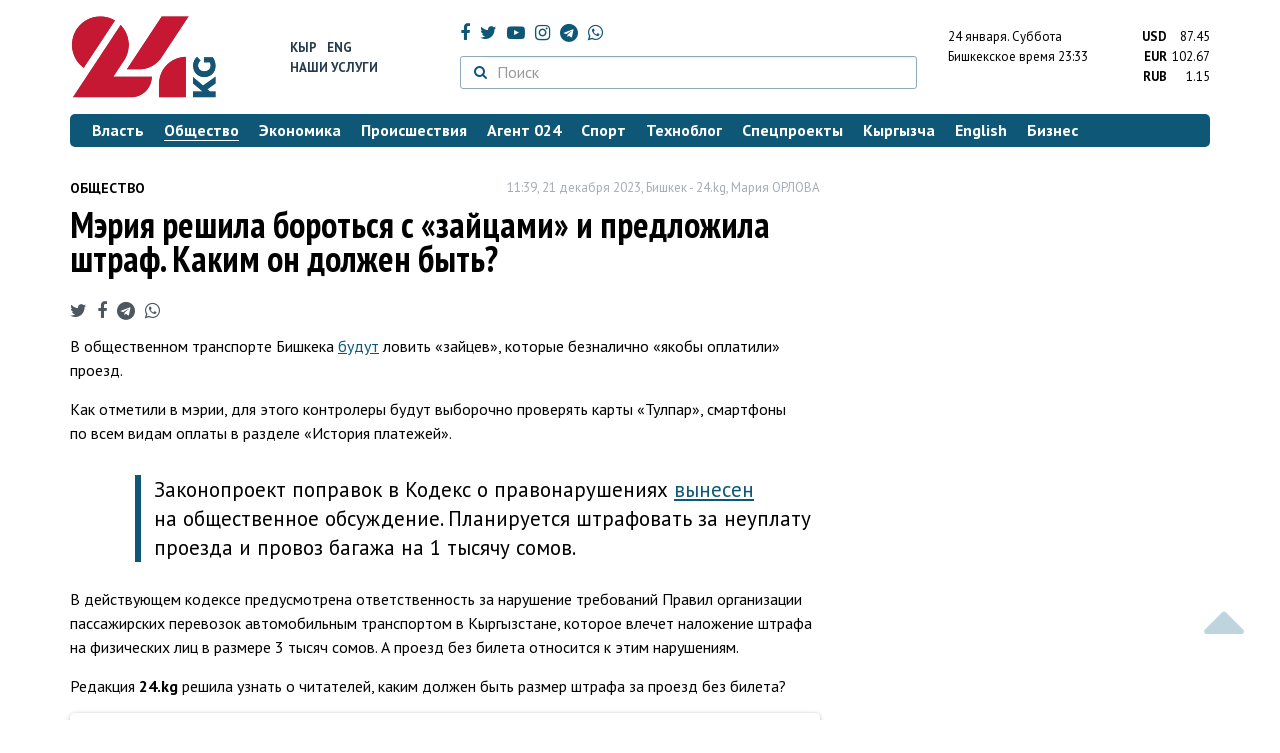

--- FILE ---
content_type: text/html; charset=UTF-8
request_url: https://24.kg/obschestvo/282497_meriya_reshila_borotsya_snbsplaquozaytsamiraquo_inbsppredlojila_shtraf_kakim_onnbspdoljen_byit/
body_size: 14931
content:
<!DOCTYPE html> <html lang="ru-RU"> <head> <meta charset="UTF-8"> <meta name="csrf-param" content="_csrf">
<meta name="csrf-token" content="8ghwcU2Q-sG_j3ejKn-fpeWsnT8TYIC6OWYIUfBeU5OCcBoZBvSU8eC2P-BIS_7mrpmwc2UxsfVzLG0BnRpq0Q=="> <script async src="https://www.googletagmanager.com/gtag/js?id=G-K616MXZCLM"></script> <script> window.dataLayer = window.dataLayer || []; function gtag(){dataLayer.push(arguments);} gtag('js', new Date()); gtag('config', 'G-K616MXZCLM'); </script> <title>Мэрия решила бороться с «зайцами» и предложила штраф. Каким он должен быть? - | 24.KG</title> <meta http-equiv="X-UA-Compatible" content="IE=edge"> <meta name="viewport" content="width=device-width, initial-scale=1.0, minimum-scale=1.0, user-scalable=no"/> <meta name="format-detection" content="telephone=no"> <meta name="description" content="В общественном транспорте Бишкека будут ловить «зайцев», которые безналично «якобы оплатили» проезд.">
<meta name="title" content="Мэрия решила бороться с «зайцами» и предложила штраф. Каким он должен быть?
">
<meta name="author" content="Мария ОРЛОВА">
<meta property="og:description" content="В общественном транспорте Бишкека будут ловить «зайцев», которые безналично «якобы оплатили» проезд.">
<meta property="og:title" content="Мэрия решила бороться с «зайцами» и предложила штраф. Каким он должен быть? - | 24.KG">
<meta property="og:image" content="https://24.kg/files/media/316/316620.jpg">
<meta name="image_src" content="https://24.kg/files/media/316/316620.jpg">
<meta name="twitter:image:src" content="https://24.kg/files/media/316/316620.jpg">
<meta property="og:url" content="https://24.kg/obschestvo/282497_meriya_reshila_borotsya_szaytsami_ipredlojila_shtraf_kakim_ondoljen_byit/">
<meta property="og:type" content="article">
<meta property="og:site_name" content="24.kg">
<meta property="article:publisher" content="https://www.facebook.com/www.24.kg">
<meta property="article:published_time" content="2023-12-21T11:39:00+06:00">
<meta property="article:modified_time" content="2023-12-27T08:59:52+06:00">
<meta property="article:section" content="Общество">
<meta name="twitter:description" content="В общественном транспорте Бишкека будут ловить «зайцев», которые безналично «якобы оплатили» проезд.">
<meta name="twitter:card" content="summary_large_image">
<meta name="twitter:site" content="@_24_kg">
<meta name="twitter:site:id" content="249014600">
<meta name="twitter:title" content="Мэрия решила бороться с «зайцами» и предложила штраф. Каким он должен быть?
">
<meta name="googlebot" content="index">
<meta id="mref" name="referrer" content="origin">
<meta name="keywords" content="новости, новости Кыргызстана, новости Киргизии, Кыргызстан, Бишкек, новости Бишкека, Киргизия, важное, новости сегодня">
<meta name="yandex-verification" content="7ce61452432d0247">
<meta name="yandex-verification" content="ac9b98a71e767119">
<meta name="google-site-verification" content="EZHHOrSGaC9q4eF38uFeqq1kTts6aYeNxX_NCqwI2xE">
<meta property="fb:app_id" content="942470665830749">
<meta property="og:locale" content="ru_ru">
<link href="https://24.kg/obschestvo/282497_meriya_reshila_borotsya_szaytsami_ipredlojila_shtraf_kakim_ondoljen_byit/amp/" rel="amphtml">
<link href="/assets/7a772a43/images/ico/apple-touch-icon.png" rel="apple-touch-icon" sizes="72x72">
<link type="image/png" href="/assets/7a772a43/images/ico/favicon-32x32.png" rel="icon" sizes="32x32">
<link type="image/png" href="/assets/7a772a43/images/ico/favicon-16x16.png" rel="icon" sizes="16x16">
<link href="/assets/7a772a43/images/ico/manifest.json" rel="manifest">
<link href="/assets/7a772a43/images/ico/safari-pinned-tab.svg" rel="mask-icon" color="#5bbad5">
<link href="/assets/7a772a43/images/ico/favicon.ico" rel="shortcut icon">
<link rel="msapplication-config" content="/assets/7a772a43/images/ico/browserconfig.xml">
<link rel="theme-color" content="#ffffff">
<link type="application/rss+xml" href="/oshskie_sobytija/rss/" title="Ошские события" rel="alternate">
<link type="application/rss+xml" href="/vybory/rss/" title="Выборы" rel="alternate">
<link type="application/rss+xml" href="/politika/rss/" title="Политика" rel="alternate">
<link type="application/rss+xml" href="/parlament/rss/" title="Парламент" rel="alternate">
<link type="application/rss+xml" href="/ekonomika/rss/" title="Экономика" rel="alternate">
<link type="application/rss+xml" href="/obschestvo/rss/" title="Общество" rel="alternate">
<link type="application/rss+xml" href="/ljudi_i_sudby/rss/" title="Люди и судьбы" rel="alternate">
<link type="application/rss+xml" href="/bishkek_24/rss/" title="Бишкек-24" rel="alternate">
<link type="application/rss+xml" href="/velikaja_pobeda/rss/" title="Великая Победа" rel="alternate">
<link type="application/rss+xml" href="/reportazhi/rss/" title="Репортажи" rel="alternate">
<link type="application/rss+xml" href="/kriminal/rss/" title="Криминал" rel="alternate">
<link type="application/rss+xml" href="/proisshestvija/rss/" title="Происшествия" rel="alternate">
<link type="application/rss+xml" href="/biznes_info/rss/" title="Бизнес" rel="alternate">
<link type="application/rss+xml" href="/sport/rss/" title="Спорт" rel="alternate">
<link type="application/rss+xml" href="/kadry/rss/" title="Кадры" rel="alternate">
<link type="application/rss+xml" href="/kultura/rss/" title="Культура" rel="alternate">
<link type="application/rss+xml" href="/pro_kino/rss/" title="Про кино" rel="alternate">
<link type="application/rss+xml" href="/tsentralnaja_azija/rss/" title="Центральная Азия" rel="alternate">
<link type="application/rss+xml" href="/sng/rss/" title="СНГ" rel="alternate">
<link type="application/rss+xml" href="/zdorove/rss/" title="Здоровье" rel="alternate">
<link type="application/rss+xml" href="/v_mire/rss/" title="В мире" rel="alternate">
<link type="application/rss+xml" href="/tehnoblog/rss/" title="Техноблог" rel="alternate">
<link type="application/rss+xml" href="/finansy/rss/" title="Финансы" rel="alternate">
<link type="application/rss+xml" href="/eaes/rss/" title="ЕАЭС" rel="alternate">
<link type="application/rss+xml" href="/vlast/rss/" title="Власть" rel="alternate">
<link type="application/rss+xml" href="/agent_024/rss/" title="Агент 024" rel="alternate">
<link type="application/rss+xml" href="/spetsproekty/rss/" title="Спецпроекты" rel="alternate">
<link href="https://fonts.googleapis.com/css?family=PT+Sans+Narrow:400,700|PT+Sans:400,400i,700,700i|PT+Serif:400,400i,700,700i&amp;amp;subset=cyrillic" rel="stylesheet">
<link href="/assets/368fcb76aa6d9a493e9d85942ee97cf2.css?v=1663139712" rel="stylesheet"> <script>window.yaContextCb = window.yaContextCb || []</script> <script src="https://yandex.ru/ads/system/context.js" async></script> </head> <body > <div class="topBanner hidden-print"> <div class="container"> <div id="11_w8" data-ox-phs='{"36":{"min":1200},"51":{"min":992,"max":1199},"52":{"min":768,"max":991},"53":{"max":767}}'></div> </div> </div> <div class="bottomBanner hidden-print"> <div class="container"> <a href="#" class="close-banner"><i class="fa fa-times-circle-o"></i></a> <div id="11_w9" data-ox-phs='{"133":{"min":1200},"134":{"min":992,"max":1199},"135":{"min":768,"max":991},"136":{"max":767}}'></div> </div> </div> <div class="side-banners hidden-print"> <div class="side-banners-item side-banners-left"> <div id="11_w10" data-ox-phs='{"129":{"min":1200},"130":{"min":992,"max":1199},"131":{"min":768,"max":991}}'></div> </div> <div class="side-banners-item side-banners-right"> <div id="11_w11" data-ox-phs='{"132":{"min":1200},"130":{"min":992,"max":1199},"131":{"min":768,"max":991}}'></div> </div> </div> <div class="container"> <header class="row hidden-print"> <div class="col-lg-2 col-md-2 col-sm-2 col-xs-5 logo"> <a href="/"> <img class="visible-lg visible-xs" src="/assets/7a772a43/images/logo.png" alt="www.24.kg - КЫРГЫЗСТАН"><img class="visible-md" src="/assets/7a772a43/images/logo-md.png" alt="www.24.kg - КЫРГЫЗСТАН"><img class="visible-sm" src="/assets/7a772a43/images/logo-sm.png" alt="www.24.kg - КЫРГЫЗСТАН"> </a> </div> <div class="col-lg-2 col-md-2 col-sm-2 lang hidden-xs"> <div> <a href="/kyrgyzcha/">Кыр</a> <a href="/english/">Eng</a> </div> <div><a href="/about/services.html">Наши услуги</a></div> </div> <div class="col-lg-5 col-md-4 col-sm-4 hidden-xs socCont"> <div class="social"> <a target="_blank" href="https://www.facebook.com/www.24.kg/" rel="nofollow"><i class="fa fa-facebook" aria-hidden="true"></i></a> <a target="_blank" href="https://twitter.com/_24_kg" rel="nofollow"><i class="fa fa-twitter" aria-hidden="true"></i></a> <a target="_blank" href="https://www.youtube.com/channel/UCkKzgNm1_pyPPHKigI75MoQ" rel="nofollow"><i class="fa fa-youtube-play" aria-hidden="true"></i></a> <a target="_blank" href="https://www.instagram.com/24_kg/"><i class="fa fa-instagram" aria-hidden="true"></i></a> <a target="_blank" href="https://t.me/news24kg/"><i class="fa fa-telegram" aria-hidden="true"></i></a> <a target="_blank" href="https://wa.me/996555312024"><i class="fa fa-whatsapp" aria-hidden="true"></i></a> </div> <div class="search"> <form id="w12" action="/poisk_po_sajtu/" method="get"> <div class="input-group"> <span class="input-group-btn"> <button class="btn btn-default" type="submit"> <i class="fa fa-search" aria-hidden="true"></i> </button> </span>
<input type="text" id="searchform-text" class="form-control" name="SearchForm[text]" placeholder="Поиск"> </div> </form></div> </div> <div class="col-lg-3 col-md-4 col-sm-4 col-xs-7"> <div class="lang hidden-lg hidden-md hidden-sm"> <div> <a href="/kyrgyzcha/">Кыр</a> <a href="/english/">Eng</a> </div> <div><a href="/about/services.html">Наши услуги</a></div> </div> <div class="row"> <div class="col-xs-7 col-sm-7 col-md-8 pdr-0"> <div class="weather"> <span class="hidden-xs"> 24 января. <span style="text-transform: capitalize;"> суббота </span> </span> <span class="hidden-sm hidden-md hidden-lg"> 24 янв. <span style="text-transform: capitalize;"> сб. </span> </span><br/> <span class="hidden-sm hidden-xs">Бишкекское время</span> <span class="hidden-md hidden-lg">Время</span> 23:33
<!-- --> </div> </div> <div class="col-xs-5 col-sm-5 col-md-4 pdl-0 text-right"> <div class="currency " id="currencies"> <div data="87.45"> <b>USD</b><span> 87.45 </span> </div> <div data="102.67"> <b>EUR</b><span> 102.67 </span> </div> <div data="1.15"> <b>RUB</b><span> 1.15 </span> </div> </div>
<div id="currencies_popover" style="display: none"> <table class="table-striped table-hover"> <tr> <td> <b>USD</b> </td> <td> <div> <span>87.45</span> </div> </td> </tr> <tr> <td> <b>EUR</b> </td> <td> <div> <span>102.67</span> </div> </td> </tr> <tr> <td> <b>RUB</b> </td> <td> <div> <span>1.15</span> </div> </td> </tr> <tr> <td> <b>KZT</b> </td> <td> <div> <span>0.17</span> </div> </td> </tr> <tr> <td> <b>UZS</b> </td> <td> <div> <span>0.01</span> </div> </td> </tr> </table>
</div> </div> </div> </div> </header> <nav class="navbar hidden-print" id="menu"> <div class="navbar-header"> <button type="button" class="navbar-toggle menuMenuButton"> <i class="fa fa-align-justify" aria-hidden="true"></i> Рубрикатор </button>
<button class="navbar-toggle pull-right searchButton"><i class="fa fa-search" aria-hidden="true"></i></button>
<div id="searchForm"> <div class="title"><i class="fa fa-search" aria-hidden="true"></i> Поиск по сайту <span class="close closeSearchForm"><i class="fa fa-times" aria-hidden="true"></i></span> </div> <form id="w13" action="/poisk_po_sajtu/" method="get">
<input type="text" id="searchform-text" class="form-control" name="SearchForm[text]" placeholder="Поиск"> <button type="submit" class="btn btn-default">Найти</button> </form></div> </div> <div id="mainMenu"> <div class="title hidden-sm hidden-md hidden-lg"><i class="fa fa-bars" aria-hidden="true"></i> Рубрикатор <span class="close closeMainMenu"><i class="fa fa-times" aria-hidden="true"></i></span> </div> <ul class="nav navbar-nav"><li><a href="/vlast/"><span>Власть</span></a></li>
<li class="active"><a href="/obschestvo/"><span>Общество</span></a></li>
<li><a href="/ekonomika/"><span>Экономика</span></a></li>
<li><a href="/proisshestvija/"><span>Происшествия</span></a></li>
<li><a href="/agent_024/"><span>Агент 024</span></a></li>
<li><a href="/sport/"><span>Спорт</span></a></li>
<li><a href="/tehnoblog/"><span>Техноблог</span></a></li>
<li><a href="/spetsproekty/"><span>Спецпроекты</span></a></li>
<li><a href="/kyrgyzcha/"><span>Кыргызча</span></a></li>
<li><a href="/english/"><span>English</span></a></li>
<li><a href="/biznes_info/"><span>Бизнес</span></a></li></ul> </div><!-- /.navbar-collapse --> </nav> <div class="row"> <div class="col-xs-12"> <div id="11_w14" class="mgb20 hidden-print" data-ox-phs='{"37":{"min":1200},"54":{"min":992,"max":1199},"55":{"min":768,"max":991},"56":{"max":767}}'></div> <div id="11_w15" class="mgb20 hidden-print" data-ox-phs='{"112":{"min":1200},"113":{"min":992,"max":1199},"114":{"min":768,"max":991},"115":{"max":767}}'></div> </div> </div> <div class="row" id="content-wrapper"> <div class="col-sm-8 col-xs-12"> <script type="application/ld+json"> {"@context":"https:\/\/schema.org","@type":"BreadcrumbList","itemListElement":[{"@type":"ListItem","position":1,"name":"\u041e\u0431\u0449\u0435\u0441\u0442\u0432\u043e","item":"https:\/\/24.kg\/obschestvo\/"},{"@type":"ListItem","position":2,"name":"\u041c\u044d\u0440\u0438\u044f \u0440\u0435\u0448\u0438\u043b\u0430 \u0431\u043e\u0440\u043e\u0442\u044c\u0441\u044f \u0441&nbsp;&laquo;\u0437\u0430\u0439\u0446\u0430\u043c\u0438&raquo; \u0438&nbsp;\u043f\u0440\u0435\u0434\u043b\u043e\u0436\u0438\u043b\u0430 \u0448\u0442\u0440\u0430\u0444. \u041a\u0430\u043a\u0438\u043c \u043e\u043d&nbsp;\u0434\u043e\u043b\u0436\u0435\u043d \u0431\u044b\u0442\u044c?\n","item":"https:\/\/24.kg\/obschestvo\/282497_meriya_reshila_borotsya_szaytsami_ipredlojila_shtraf_kakim_ondoljen_byit\/"}]} </script> <div itemscope itemtype="http://schema.org/NewsArticle" itemid="https://24.kg/obschestvo/282497_meriya_reshila_borotsya_szaytsami_ipredlojila_shtraf_kakim_ondoljen_byit/"> <meta itemprop="dateModified" content="2023-12-27\"/> <meta itemprop="headline" content="Мэрия решила бороться с&nbsp;&laquo;зайцами&raquo; и&nbsp;предложила штраф. Каким он&nbsp;должен быть?
"/> <div class="row"> <div itemprop="articleSection" class="col-xs-4 newsCat"> <a href="/obschestvo/"> Общество </a> </div> <div class="col-xs-8 text-right newsDate hidden-xs"><span itemprop='datePublished' content='2023-12-21\'>11:39, 21 декабря 2023</span>, Бишкек - <span itemprop='publisher' itemscope itemtype='http://schema.org/Organization'><span itemprop='name'>24.kg</span><meta itemprop='address' content='720001, Республика Кыргызстан, г. Бишкек, ул.Манасчы Сагымбая, 77'><meta itemprop='telephone' content='+996 (312) 66-01-88'><span itemprop='logo' itemscope itemtype='http://schema.org/ImageObject'><link itemprop='contentUrl' href='https://24.kg/assets/7a772a43/images/logo.png'><link itemprop='url' href='https://24.kg/assets/7a772a43/images/logo.png'></span></span>, <span itemprop='author' itemscope itemtype='http://schema.org/Person'><span itemprop='name' class='text-nowrap'>Мария ОРЛОВА</span></span></div> </div> <h1 itemprop="name" class="newsTitle">Мэрия решила бороться с&nbsp;&laquo;зайцами&raquo; и&nbsp;предложила штраф. Каким он&nbsp;должен быть?
</h1> <div class="row"> <div class="col-xs-12 newsDate hidden-sm hidden-md hidden-lg"><span itemprop='datePublished' content='2023-12-21\'>11:39, 21 декабря 2023</span>, Бишкек - <span itemprop='publisher' itemscope itemtype='http://schema.org/Organization'><span itemprop='name'>24.kg</span><meta itemprop='address' content='720001, Республика Кыргызстан, г. Бишкек, ул.Манасчы Сагымбая, 77'><meta itemprop='telephone' content='+996 (312) 66-01-88'><span itemprop='logo' itemscope itemtype='http://schema.org/ImageObject'><link itemprop='contentUrl' href='https://24.kg/assets/7a772a43/images/logo.png'><link itemprop='url' href='https://24.kg/assets/7a772a43/images/logo.png'></span></span>, <span itemprop='author' itemscope itemtype='http://schema.org/Person'><span itemprop='name' class='text-nowrap'>Мария ОРЛОВА</span></span></div> </div> <span itemprop='image' itemscope itemtype='http://schema.org/ImageObject'>
<meta itemprop='width' content='750'/>
<meta itemprop='height' content='565'/>
<link itemprop='contentUrl' href='https://24.kg/files/media/151/151816.png'/>
<link itemprop='url' href='https://24.kg/files/media/151/151816.png'/>
</span>
<noindex> <div class="row hidden-print"> <div class="col-xs-12 social social-links"> <a rel="nofollow" target="_blank" href="https://twitter.com/intent/tweet?text=Мэрия решила бороться с «зайцами» и предложила штраф. Каким он должен быть?
&url=https://24.kg/obschestvo/282497/"><i class="fa fa-twitter" aria-hidden="true"></i></a> <a rel="nofollow" target="_blank" href="https://www.facebook.com/dialog/feed?app_id=942470665830749&redirect_uri=https://24.kg/obschestvo/282497/&link=https://24.kg/obschestvo/282497/"><i class="fa fa-facebook" aria-hidden="true"></i></a> <a rel="nofollow" target="_blank" href="https://telegram.me/share/url?url=https://24.kg/obschestvo/282497/&text=Мэрия решила бороться с «зайцами» и предложила штраф. Каким он должен быть?
"><i class="fa fa-telegram" aria-hidden="true"></i></a> <a rel="nofollow" target="_blank" href="https://wa.me/?text=https://24.kg/obschestvo/282497/"><i class="fa fa-whatsapp" aria-hidden="true"></i></a> </div> </div>
</noindex> <div class="cont" itemprop="articleBody"> <p>В&nbsp;общественном транспорте Бишкека <a href="https://24.kg/obschestvo/282411_vtransporte_otlovyat_zaytsev_iglavnaya_elka_stranyi_chto_proishodit_vbishkeke/" target="_blank">будут</a> ловить &laquo;зайцев&raquo;, которые безналично &laquo;якобы оплатили&raquo; проезд.</p>
<p>Как отметили в&nbsp;мэрии, для этого контролеры будут выборочно проверять карты &laquo;Тулпар&raquo;, смартфоны по&nbsp;всем видам оплаты в&nbsp;разделе &laquo;История платежей&raquo;.</p>
<div class="lead sdv">
<p class="selcontent">Законопроект поправок в&nbsp;Кодекс о&nbsp;правонарушениях <a href="https://24.kg/obschestvo/281935_meriya_bishkeka_hochet_shtrafovat_zaproezd_bez_bileta_vobschestvennom_transporte/" target="_blank">вынесен</a> на&nbsp;общественное обсуждение. Планируется штрафовать за&nbsp;неуплату проезда и&nbsp;провоз багажа на&nbsp;1&nbsp;тысячу сомов.</p>
</div>
<p>В&nbsp;действующем кодексе предусмотрена ответственность за&nbsp;нарушение требований Правил организации пассажирских перевозок автомобильным транспортом в&nbsp;Кыргызстане, которое влечет наложение штрафа на&nbsp;физических лиц в&nbsp;размере 3&nbsp;тысяч сомов. А&nbsp;проезд без билета относится к&nbsp;этим нарушениям.</p>
<p>Редакция&nbsp;<strong>24.</strong><strong>kg</strong> решила узнать о&nbsp;читателей, каким должен быть размер штрафа за&nbsp;проезд без билета?</p>
<p>
<div class="vote"> <div class="title"> <a href="/polls/264_kakim_doljen_byit_razmer_shtrafa_za_bezbiletnyiy_proezd/">Каким должен быть размер штрафа за безбилетный проезд?</a> </div> <div class="result"> <div class="text"> Две-три стоимости проезда — <b>11%</b> &mdash; 110 голосов </div> <div class="bar"> <div style="width: 11%"></div> </div> </div> <div class="result"> <div class="text"> Не более 100 сомов — <b>39%</b> &mdash; 390 голосов </div> <div class="bar"> <div style="width: 39%"></div> </div> </div> <div class="result"> <div class="text"> Тысяча сомов – правильное предложение — <b>25%</b> &mdash; 258 голосов </div> <div class="bar"> <div style="width: 25%"></div> </div> </div> <div class="result"> <div class="text"> Три тысячи сомов. «Халявщиков» надо наказывать жестко — <b>6%</b> &mdash; 68 голосов </div> <div class="bar"> <div style="width: 6%"></div> </div> </div> <div class="result"> <div class="text"> Вообще не надо штрафовать — <b>17%</b> &mdash; 171 голос </div> <div class="bar"> <div style="width: 17%"></div> </div> </div> </div>
</p> </div>
<noindex> <div class="row hidden-print"> <div class="col-xs-12 social social-links"> <a rel="nofollow" target="_blank" href="https://twitter.com/intent/tweet?text=Мэрия решила бороться с «зайцами» и предложила штраф. Каким он должен быть?
&url=https://24.kg/obschestvo/282497/"><i class="fa fa-twitter" aria-hidden="true"></i></a> <a rel="nofollow" target="_blank" href="https://www.facebook.com/dialog/feed?app_id=942470665830749&redirect_uri=https://24.kg/obschestvo/282497/&link=https://24.kg/obschestvo/282497/"><i class="fa fa-facebook" aria-hidden="true"></i></a> <a rel="nofollow" target="_blank" href="https://telegram.me/share/url?url=https://24.kg/obschestvo/282497/&text=Мэрия решила бороться с «зайцами» и предложила штраф. Каким он должен быть?
"><i class="fa fa-telegram" aria-hidden="true"></i></a> <a rel="nofollow" target="_blank" href="https://wa.me/?text=https://24.kg/obschestvo/282497/"><i class="fa fa-whatsapp" aria-hidden="true"></i></a> </div> </div>
</noindex> <div class="row mgb30 hidden-print"> <div class="col-xs-12 col-sm-8 newsLink">Ссылка: <span id="article-link">https://24.kg/obschestvo/282497/</span> <a href="javascript:;" class="clipboard" data-clipboard-target="#article-link" data-title="Ссылка скопирована" style="font-size: 13px" ><i class="fa fa-clipboard"></i></a> <br/> просмотров: 9094 </div> <div class="col-xs-12 col-sm-4 text-right newsPrintLink"> <a href="javascript:window.print();"><i class="fa fa-print" aria-hidden="true"></i> Версия для печати </a> </div> </div>
</div>
<div class="row"> <div class="col-lg-12"> <div id="11_w0" class="mgb40 hidden-print" data-ox-phs='{"50":{"min":1200},"93":{"min":992,"max":1199},"94":{"min":768,"max":991},"95":{"max":767}}'></div> </div>
</div>
<div class="row"> <div class="col-lg-12"> <div id="11_w1" class="mgb40 hidden-print" data-ox-phs='{"141":{"min":1200},"142":{"min":992,"max":1199},"143":{"min":768,"max":991},"144":{"max":767}}'></div> </div>
</div> <div class="row lineNews mgb40 hidden-print"> <div class="col-xs-12"> <div class="lineTitle"> Материалы по теме <div class="line" style="margin-bottom: 10px;"></div> </div> </div> <div class="col-xs-12"> <div class="one"> <div class="title"> <a data-pjax="0" href="/proisshestvija/358238_vbishkeke_naperesechenii_ulits_baytika_baatyira_imederova_stolknulis_avtobusyi/"><span>В&nbsp;Бишкеке на&nbsp;пересечении улиц Байтика Баатыра и&nbsp;Медерова столкнулись автобусы
</span></a> <a data-pjax="0" href="/proisshestvija/358238_vbishkeke_naperesechenii_ulits_baytika_baatyira_imederova_stolknulis_avtobusyi/" title="фото"><i class="fa fa-camera" aria-hidden="true"></i></a> </div> </div> <div class="one"> <div class="title"> <a data-pjax="0" href="/obschestvo/358167_gorodskie_vlasti_prokommentirovali_video_sperepolnennoy_avtobusnoy_ostanovkoy_/"><span>Городские власти прокомментировали видео с&nbsp;переполненной автобусной остановкой </span></a> </div> </div> <div class="one"> <div class="title"> <a data-pjax="0" href="/obschestvo/358058_vak-ordo_shkolniki_riskuyut_jiznyu_pyitayas_popast_vperepolnennyiy_avtobus/"><span>В&nbsp;&laquo;Ак-Ордо&raquo; школьники рискуют жизнью, пытаясь попасть в&nbsp;переполненный автобус
</span></a> <a data-pjax="0" href="/obschestvo/358058_vak-ordo_shkolniki_riskuyut_jiznyu_pyitayas_popast_vperepolnennyiy_avtobus/" title="видео"><i class="fa fa-youtube-play" aria-hidden="true"></i></a> </div> </div> <div class="one"> <div class="title"> <a data-pjax="0" href="/obschestvo/357667_shtrafyi_ilotereya_achto_vas_zastavit_hodit_navyiboryi_opros24kg/"><span>Штрафы и&nbsp;лотерея. А&nbsp;что вас заставит ходить на&nbsp;выборы? Опрос&nbsp;24.kg
</span></a> </div> </div> <div class="one"> <div class="title"> <a data-pjax="0" href="/proisshestvija/357752_vbishkeke_avtobus_sbil_peshehoda_postradavshaya_gospitalizirovana/"><span>В&nbsp;Бишкеке автобус сбил пешехода. Пострадавшая госпитализирована
</span></a> <a data-pjax="0" href="/proisshestvija/357752_vbishkeke_avtobus_sbil_peshehoda_postradavshaya_gospitalizirovana/" title="видео"><i class="fa fa-youtube-play" aria-hidden="true"></i></a> </div> </div> <div class="one"> <div class="title"> <a data-pjax="0" href="/obschestvo/355904_vnovogodnyuyu_noch_vbishkeke_budut_rabotat_300_avtobusov_do200/"><span>В&nbsp;новогоднюю ночь в&nbsp;Бишкеке будут работать 300 автобусов до&nbsp;2.00
</span></a> </div> </div> <div class="one"> <div class="title"> <a data-pjax="0" href="/obschestvo/355838_v2026_godu_avtobusyi_bishkeka_polnostyu_pereydut_nabeznalichnuyu_oplatu_proezda/"><span>В&nbsp;2026 году автобусы Бишкека полностью перейдут на&nbsp;безналичную оплату проезда
</span></a> </div> </div> <div class="one"> <div class="title"> <a data-pjax="0" href="/obschestvo/355670_vopros_obschestvennogo_transporta_vselah_chon-djar_kichi_shalta_idacha-raduga_reshen/"><span>Вопрос общественного транспорта в&nbsp;селах Чон-Джар, Кичи Шалта и&nbsp;Дача-Радуга решен
</span></a> </div> </div> <div class="one"> <div class="title"> <a data-pjax="0" href="/agent_024/355577_voditel_avtobusa_vbishkeke_podaril_shkolnikam_novogodnee_nastroenie_vchas_pik/"><span>Водитель автобуса в&nbsp;Бишкеке подарил школьникам новогоднее настроение в&nbsp;час пик
</span></a> <a data-pjax="0" href="/agent_024/355577_voditel_avtobusa_vbishkeke_podaril_shkolnikam_novogodnee_nastroenie_vchas_pik/" title="видео"><i class="fa fa-youtube-play" aria-hidden="true"></i></a> </div> </div> <div class="one"> <div class="title"> <a data-pjax="0" href="/obschestvo/355336_skolko_kyirgyizstantsyi_planiruyut_potratit_deneg_nanovyiy_god_itogi_golosovaniya/"><span>Сколько кыргызстанцы планируют потратить денег на&nbsp;Новый год? Итоги голосования
</span></a> </div> </div> </div> </div>
<div class="row"> <div class="col-xs-12"> <div id="11_w2" class="mgb20 hidden-print" data-ox-phs='{"96":{"min":1200},"97":{"min":992,"max":1199},"98":{"min":768,"max":991},"99":{"max":767}}'></div> </div>
</div>
<div class="row"> <div class="col-xs-12"> <div id="11_w3" class="mgb20 hidden-print" data-ox-phs='{"100":{"min":1200},"101":{"min":992,"max":1199},"102":{"min":768,"max":991},"103":{"max":767}}'></div> </div>
</div> </div> <div class="col-sm-4 hidden-xs hidden-print"> <div id="11_w4" class="mgb40 hidden-print" data-ox-phs='{"47":{"min":1200},"84":{"min":992,"max":1199},"85":{"min":768,"max":991},"86":{"max":767}}'></div> <div id="11_w5" class="mgb40 hidden-print" data-ox-phs='{"48":{"min":1200},"87":{"min":992,"max":1199},"88":{"min":768,"max":991},"89":{"max":767}}'></div> <div id="scrollable-banners"> <div id="11_w6" class="mgb40 hidden-print" data-ox-phs='{"49":{"min":1200},"90":{"min":992,"max":1199},"91":{"min":768,"max":991},"92":{"max":767}}'></div><div id="11_w7" class="mgb40 hidden-print" data-ox-phs='{"137":{"min":1200},"138":{"min":992,"max":1199},"139":{"min":768,"max":991},"140":{"max":767}}'></div> </div> </div> </div> <div class="hidden-print">
<div class="row"> <div class="col-xs-12"> <div class="lineTitle"> Популярные новости <div class="line"></div> </div> </div>
</div>
<div class="row blockNews"> <div class="row"> <div class="col-sm-3 col-xs-6 "> <a href="/obschestvo/358633_potepleetli_vbishkeke_rasskazali_sinoptiki_prognoz_pogodyi_na22-25_yanvarya/" class="title"> <img src="/thumbnails/a1916/6b17e/420338_w263_h198.jpg" alt="Потеплеет&amp;nbsp;ли в&amp;nbsp;Бишкеке, рассказали синоптики. Прогноз погоды на&amp;nbsp;22-25 января
"> <span>Потеплеет&nbsp;ли в&nbsp;Бишкеке, рассказали синоптики. Прогноз погоды на&nbsp;22-25 января
</span> </a> </div> <div class="col-sm-3 col-xs-6 "> <a href="/obschestvo/358943_mvd_rossii_predlagaet_prodlit_eksperiment_sregistratsiey_migrantov_vRuID_/" class="title"> <img src="/thumbnails/c5bc0/3411a/420717_w263_h198.jpg" alt="МВД России предлагает продлить эксперимент с&amp;nbsp;регистрацией мигрантов в&amp;nbsp;RuID "> <span>МВД России предлагает продлить эксперимент с&nbsp;регистрацией мигрантов в&nbsp;RuID </span> </a> </div> <div class="col-xs-12 visible-xs"></div> <div class="col-sm-3 col-xs-6 "> <a href="/obschestvo/358607_besplatnaya_zamena_bessrochnyih_voditelskih_prav_prodlena_naneopredelennyiy_period/" class="title"> <img src="/thumbnails/2ff04/f20b9/420295_w263_h198.jpg" alt="Бесплатная замена бессрочных водительских прав продлена на&amp;nbsp;неопределенный период
"> <span>Бесплатная замена бессрочных водительских прав продлена на&nbsp;неопределенный период
</span> </a> </div> <div class="col-sm-3 col-xs-6 "> <a href="/obschestvo/358865_vparlamente_predlojili_otmenit_oplatu_podvoynomu_tarifu_zanochnyie_smenyi/" class="title"> <img src="/thumbnails/fa272/1c6f1/151816_w263_h198.png" alt="В&amp;nbsp;парламенте предложили отменить оплату по&amp;nbsp;двойному тарифу за&amp;nbsp;ночные смены
"> <span>В&nbsp;парламенте предложили отменить оплату по&nbsp;двойному тарифу за&nbsp;ночные смены
</span> </a> </div> <div class="col-xs-12 visible-xs"></div> </div> </div> <div class="row"> <div class="col-xs-12"> <!-- Sparrow --> <script type="text/javascript" data-key="565b790cb0c2668b16c7ce9255595f49"> (function(w, a) { (w[a] = w[a] || []).push({ 'script_key': '565b790cb0c2668b16c7ce9255595f49', 'settings': { 'w': 107503, 'sid': 10737 } }); if(!window['_Sparrow_embed']) { var node = document.createElement('script'); node.type = 'text/javascript'; node.async = true; node.src = 'https://widget.sparrow.ru/js/embed.js'; (document.getElementsByTagName('head')[0] || document.getElementsByTagName('body')[0]).appendChild(node); } else { window['_Sparrow_embed'].initWidgets(); } })(window, '_sparrow_widgets'); </script> <!-- /Sparrow --> </div> </div>
<div class="row"> <div class="col-xs-12"> <div class="lineTitle"> Бизнес <div class="line"></div> </div> </div>
</div>
<div class="row blockNews"> <div class="row"> <div class="col-sm-3 col-xs-6 "> <a href="/biznes_info/359067_kyirgyiztelekom_vnedryaet_novyie_tehnologii_irasshiryaet_vozmojnosti_interneta_/" class="title"> <img src="/thumbnails/cf0a9/fe642/420933_w263_h198.jpeg" alt="&amp;laquo;Кыргызтелеком&amp;raquo; внедряет новые технологии и&amp;nbsp;расширяет возможности интернета "> <span>&laquo;Кыргызтелеком&raquo; внедряет новые технологии и&nbsp;расширяет возможности интернета </span> </a> </div> <div class="col-sm-3 col-xs-6 "> <a href="/biznes_info/359052_vremya_obnovit_tehniku_do50protsentov_skidki_naelektroniku_vMMarket_onlayn/" class="title"> <img src="/thumbnails/26281/10dfb/420905_w263_h198.png" alt="Время обновить технику: до&amp;nbsp;50&amp;nbsp;процентов скидки на&amp;nbsp;электронику в&amp;nbsp;MMarket онлайн
"> <span>Время обновить технику: до&nbsp;50&nbsp;процентов скидки на&nbsp;электронику в&nbsp;MMarket онлайн
</span> </a> </div> <div class="col-xs-12 visible-xs"></div> <div class="col-sm-3 col-xs-6 "> <a href="/biznes_info/359038_vOStore_startovala_nedelya_skidok_aksessuaryi_na20protsentov_deshevle/" class="title"> <img src="/thumbnails/eb12e/94e17/420881_w263_h198.png" alt="В&amp;nbsp;O!Store стартовала неделя скидок: аксессуары на&amp;nbsp;20&amp;nbsp;процентов дешевле
"> <span>В&nbsp;O!Store стартовала неделя скидок: аксессуары на&nbsp;20&nbsp;процентов дешевле
</span> </a> </div> <div class="col-sm-3 col-xs-6 "> <a href="/biznes_info/359028_eSIM_otMEGA_onlayn_podklyuchenie_cherez_MegaPay_vparu_klikov/" class="title"> <img src="/thumbnails/98038/c5f2f/420863_w263_h198.jpg" alt="eSIM от&amp;nbsp;MEGA онлайн: подключение через MegaPay в&amp;nbsp;пару кликов
"> <span>eSIM от&nbsp;MEGA онлайн: подключение через MegaPay в&nbsp;пару кликов
</span> </a> </div> <div class="col-xs-12 visible-xs"></div> </div> </div> <!-- SVK-Native Lenta Loader --> <script type="text/javascript" data-key="05187e56cce6ec71e229dc98e8bf27f0"> (function(w, a) { (w[a] = w[a] || []).push({ 'script_key': '05187e56cce6ec71e229dc98e8bf27f0', 'settings': { 'sid': 10737, 'type': 'lenta', } }); if(!window['_SVKNativeLoader']) { var node = document.createElement('script'); node.type = 'text/javascript'; node.async = true; node.src = '//widget.svk-native.ru/js/loader.js'; (document.getElementsByTagName('head')[0] || document.getElementsByTagName('body')[0]).appendChild(node); } else { window['_SVKNativeLoader'].initWidgets(); } })(window, '_svk_native_widgets'); </script> <!-- /SVK-Native Lenta Loader-->
<div class="row hidden-md hidden-lg"> <div class="col-xs-12"> <!-- SVK-Native --> <script type="text/javascript" data-key="3b86e315ae7833fe33a2bcdc954aacee"> (function(w, a) { (w[a] = w[a] || []).push({ 'script_key': '3b86e315ae7833fe33a2bcdc954aacee', 'settings': { 'w': 16314 } }); if(!window['_SVKNative_embed']) { var node = document.createElement('script'); node.type = 'text/javascript'; node.async = true; node.src = '//widget.svk-native.ru/js/embed.js'; (document.getElementsByTagName('head')[0] || document.getElementsByTagName('body')[0]).appendChild(node); } else { window['_SVKNative_embed'].initWidgets(); } })(window, '_svk_n_widgets'); </script> <!-- /SVK-Native --> </div>
</div> </div> </div> <footer class="footer"> <div class="container"> <ul class="nav hidden-print"><li><a href="/vlast/">Власть</a></li>
<li class="active"><a href="/obschestvo/">Общество</a></li>
<li><a href="/ekonomika/">Экономика</a></li>
<li><a href="/proisshestvija/">Происшествия</a></li>
<li><a href="/sport/">Спорт</a></li>
<li><a href="/whatsapp/">Агент 024</a></li>
<li><a href="/tehnoblog/">Техноблог</a></li>
<li><a href="/kyrgyzcha/">Кыргызча</a></li>
<li><a href="/english/">English</a></li>
<li><a href="/biznes_info/">Бизнес</a></li>
<li><a href="/video/">Видео</a></li></ul> <div class="row"> <div class="col-lg-9 col-md-9 col-sm-8 col-xs-12"> <div class="contact"> <div><i class="fa fa-phone" aria-hidden="true"></i><span>Телефон <a href="callto://+996312660188">+996 (312) 66-01-88</a></span></div> <div><i class="fa fa-envelope" aria-hidden="true"></i><span>Почта <a href="mailto:info@24.kg">info@24.kg</a></span> </div> </div> </div> <div class="col-lg-3 col-md-3 col-sm-4 hidden-xs hidden-print text-right"> <a href="https://yandex.ru/cy?base=0&amp;host=24.kg"><img src="//www.yandex.ru/cycounter?24.kg" width="88" height="31" alt="Индекс цитирования" border="0"/></a>. <!-- Yandex.Metrika informer --> <a href="https://metrika.yandex.ru/stat/?id=22715299&amp;from=informer" target="_blank" rel="nofollow"><img src="//informer.yandex.ru/informer/22715299/3_0_FFFFFFFF_FFFFFFFF_0_pageviews" style="width:88px; height:31px; border:0;" alt="Яндекс.Метрика" title="Яндекс.Метрика: данные за сегодня (просмотры, визиты и уникальные посетители)"/></a> <!-- /Yandex.Metrika informer --> <!-- Yandex.Metrika counter --> <noscript> <div><img src="//mc.yandex.ru/watch/22715299" style="position:absolute; left:-9999px;" alt=""/> </div> </noscript> <!-- /Yandex.Metrika counter --> </div> </div> <div class="row copy"> <div class="col-xs-12"> © ИА «24.kg» - Новости Кыргызстана. Все права защищены. Вся информация, размещенная на данном веб-сайте, предназначена только для персонального использования и не подлежит распространению без письменного разрешения ИА «24.kg». Редакция не несет ответственности за содержимое перепечатанных материалов и высказывания отдельных лиц. +18 <br/><br/> Кыргызстан, 720001, г. Бишкек, ул.Манасчы Сагымбая, 77 +996 312 660188 </div> </div> </div> <div class="visible-xs"></div> </footer> <div id="scroller" class="hidden-print"> <i class="fa fa-caret-up"></i> </div> <div id="11_w16" class="flscrn" data-ox-phs='{"145":{"min":1200},"146":{"min":992,"max":1199},"147":{"min":768,"max":991},"148":{"max":767}}'></div> <div style="display:none;"> <script language="javascript" type="text/javascript"> java = "1.0"; java1 = "" + "refer=" + escape(document.referrer) + "&amp;page=" + escape(window.location.href); document.cookie = "astratop=1; path=/"; java1 += "&amp;c=" + (document.cookie ? "yes" : "now"); </script> <script language="javascript1.1" type="text/javascript"> java = "1.1"; java1 += "&amp;java=" + (navigator.javaEnabled() ? "yes" : "now"); </script> <script language="javascript1.2" type="text/javascript"> java = "1.2"; java1 += "&amp;razresh=" + screen.width + 'x' + screen.height + "&amp;cvet=" + (((navigator.appName.substring(0, 3) == "Mic")) ? screen.colorDepth : screen.pixelDepth); </script> <script language="javascript1.3" type="text/javascript">java = "1.3"</script> <script language="javascript" type="text/javascript"> java1 += "&amp;jscript=" + java + "&amp;rand=" + Math.random(); document.write("<a href='//www.net.kg/stat.php?id=1839&amp;fromsite=1839' target='_blank'>" + "<img src='//www.net.kg/img.php?id=1839&amp;" + java1 + "' border='0' alt='WWW.NET.KG' width='0' height='0' /></a>"); </script> <noscript> <a href='//www.net.kg/stat.php?id=1839&amp;fromsite=1839' target='_blank'><img src="//www.net.kg/img.php?id=1839" border='0' alt='WWW.NET.KG' width='0' height='0'/></a> </noscript> </div> <div class="widget-last-news" data-state="closed"> <div class="container widget-last-news-inner"> <div class="row lineNews"> <div class="hidden-xs hidden-sm col-md-2"> <div class="lineTitle"> <a href="/">Лента новостей</a> </div> </div> <div class="col-xs-12 col-md-10"> <a href="#" title="Показать ещё" class="widget-last-news-toggler fa fa-angle-down"></a> <div class="widget-last-news-list"> <div class="lineDate"> 24 января, суббота </div> <div class="one"> <div class="time">22:22</div> <div class="title"> <a data-pjax="0" href="/sport/359166_molodejnyiy_chempionat_mira_pohokkeyu_sbornaya_kyirgyizstana_obyigrala_meksiku/" class="title-link"> <span class="full">Молодежный чемпионат мира по хоккею. Сборная Кыргызстана обыграла Мексику
</span> <span class="short">Молодежный чемпионат мира по хоккею. Сборная Кыргызстан...</span> </a> <a data-pjax="0" href="/sport/359166_molodejnyiy_chempionat_mira_pohokkeyu_sbornaya_kyirgyizstana_obyigrala_meksiku/" title="фото"><i class="fa fa-camera" aria-hidden="true"></i></a> <a data-pjax="0" href="/sport/359166_molodejnyiy_chempionat_mira_pohokkeyu_sbornaya_kyirgyizstana_obyigrala_meksiku/" title="видео"><i class="fa fa-youtube-play" aria-hidden="true"></i></a> </div> </div> <div class="one"> <div class="time">21:35</div> <div class="title"> <a data-pjax="0" href="/proisshestvija/359165_vgorodeosh_mujchina_izbivshiy_suprugu_vodvoren_vivs_na48chasov/" class="title-link"> <span>В городе Ош мужчина, избивший супругу, водворен в ИВС на 48 часов
</span> </a> </div> </div> <div class="one"> <div class="time">21:03</div> <div class="title"> <a data-pjax="0" href="/proisshestvija/359163_zapah_alkogolya_popyitka_pobega_ishtrafstoyanka_nochnaya_poezdka_naLexus_570/" class="title-link"> <span>Запах алкоголя, попытка побега и штрафстоянка. Ночная поездка на Lexus 570
</span> </a> <a data-pjax="0" href="/proisshestvija/359163_zapah_alkogolya_popyitka_pobega_ishtrafstoyanka_nochnaya_poezdka_naLexus_570/" title="видео"><i class="fa fa-youtube-play" aria-hidden="true"></i></a> </div> </div> <div class="one"> <div class="time">21:00</div> <div class="title"> <a data-pjax="0" href="/obschestvo/359104_prognoz_pogodyi_vkyirgyizstane_na25yanvarya_nemnogo_potepleet/" class="title-link"> <strong>Прогноз погоды в Кыргызстане на 25 января: немного потеплеет
</strong> </a> </div> </div> <div class="one"> <div class="time">20:58</div> <div class="title"> <a data-pjax="0" href="/obschestvo/359164_syiymyik_japyikeev_politik_kubanyichbek_kadyirov_segodnya_vyishel_iztyurmyi/" class="title-link"> <span>Сыймык Жапыкеев: Политик Кубанычбек Кадыров сегодня вышел из тюрьмы
</span> </a> </div> </div> <div class="one hidden-xs hidden-sm"> <div class="time">19:11</div> <div class="title"> <a data-pjax="0" href="/agent_024/359162_jitel_tokmoka_napisal_knigu_osadyire_japarove_nonemojet_dobitsya_audientsii_/" class="title-link"> <span>Житель Токмока написал книгу о Садыре Жапарове, но не может добиться аудиенции </span> </a> <a data-pjax="0" href="/agent_024/359162_jitel_tokmoka_napisal_knigu_osadyire_japarove_nonemojet_dobitsya_audientsii_/" title="фото"><i class="fa fa-camera" aria-hidden="true"></i></a> </div> </div> <div class="one hidden-xs hidden-sm"> <div class="time">18:32</div> <div class="title"> <a data-pjax="0" href="/obschestvo/359161_vbishkeke_vyiyavili_stroyploschadki_bez_edinogo_pasporta/" class="title-link"> <span>В Бишкеке выявили стройплощадки без единого паспорта
</span> </a> <a data-pjax="0" href="/obschestvo/359161_vbishkeke_vyiyavili_stroyploschadki_bez_edinogo_pasporta/" title="фото"><i class="fa fa-camera" aria-hidden="true"></i></a> </div> </div> <div class="one hidden-xs hidden-sm"> <div class="time">17:22</div> <div class="title"> <a data-pjax="0" href="/obschestvo/359158_vgorodeosh_stroyat_dom_dlya_detey_ostavshihsya_bez_popecheniya_roditeley/" class="title-link"> <span>В городе Ош строят дом для детей, оставшихся без попечения родителей
</span> </a> <a data-pjax="0" href="/obschestvo/359158_vgorodeosh_stroyat_dom_dlya_detey_ostavshihsya_bez_popecheniya_roditeley/" title="фото"><i class="fa fa-camera" aria-hidden="true"></i></a> </div> </div> <div class="one hidden-xs hidden-sm"> <div class="time">17:08</div> <div class="title"> <a data-pjax="0" href="/obschestvo/359155_razrabotana_programma_razvitiya_vnov_prisoedinennyih_rayonov_bishkeka_do2030_goda/" class="title-link"> <span>Разработана Программа развития вновь присоединенных районов Бишкека до 2030 года
</span> </a> <a data-pjax="0" href="/obschestvo/359155_razrabotana_programma_razvitiya_vnov_prisoedinennyih_rayonov_bishkeka_do2030_goda/" title="фото"><i class="fa fa-camera" aria-hidden="true"></i></a> </div> </div> <div class="one hidden-xs hidden-sm"> <div class="time">16:42</div> <div class="title"> <a data-pjax="0" href="/vlast/359152_chlenyi_kabmina_voglave_sadyilbekom_kasyimalievyim_sovershili_pohod_vala-archu/" class="title-link"> <span>Члены кабмина во главе с Адылбеком Касымалиевым совершили поход в «Ала-Арчу»
</span> </a> <a data-pjax="0" href="/vlast/359152_chlenyi_kabmina_voglave_sadyilbekom_kasyimalievyim_sovershili_pohod_vala-archu/" title="фото"><i class="fa fa-camera" aria-hidden="true"></i></a> </div> </div> </div> </div> </div> </div> </div> <script src="/assets/cf237608c3250a952ef56665ce15299e.js?v=1663139711"></script>
<script src="/assets/be6abd9f/src/jquery.autocomplete.js?v=1654115673"></script>
<script src="//ox.24.kg/www/delivery/spcjs.php?id=2&amp;amp;target=_blank"></script>
<script src="/assets/ea6eda4/js/render.js?v=1570777467"></script>
<script>(function(i,s,o,g,r,a,m){i['GoogleAnalyticsObject']=r;i[r]=i[r]||function(){
(i[r].q=i[r].q||[]).push(arguments)},i[r].l=1*new Date();a=s.createElement(o),
m=s.getElementsByTagName(o)[0];a.async=1;a.src=g;m.parentNode.insertBefore(a,m)
})(window,document,'script','//www.google-analytics.com/analytics.js','ga');
ga('create', 'UA-29049490-1', 'auto');
ga('send', 'pageview');
ga('require', 'displayfeatures'); (function (d, w, c) { (w[c] = w[c] || []).push(function () { try { w.yaCounter22715299 = new Ya.Metrika({ id: 22715299, webvisor: true, clickmap: true, trackLinks: true, accurateTrackBounce: true }); } catch (e) { } }); var n = d.getElementsByTagName("script")[0], s = d.createElement("script"), f = function () { n.parentNode.insertBefore(s, n); }; s.type = "text/javascript"; s.async = true; s.src = (d.location.protocol == "https:" ? "https:" : "http:") + "//mc.yandex.ru/metrika/watch.js"; if (w.opera == "[object Opera]") { d.addEventListener("DOMContentLoaded", f, false); } else { f(); } })(document, window, "yandex_metrika_callbacks");</script>
<script>jQuery(function ($) { $('.social-links a').on('click', function(e){ e.preventDefault(); window.open($(this).attr('href'),'', 'menubar=no,toolbar=no,resizable=yes,scrollbars=yes,height=600,width=600'); });
jQuery('#w12').yiiActiveForm([{"id":"searchform-text","name":"text","container":".field-searchform-text","input":"#searchform-text","validate":function (attribute, value, messages, deferred, $form) {yii.validation.string(value, messages, {"message":"Значение «Искать по фразе» должно быть строкой.","skipOnEmpty":1});}}], []);
jQuery('#w13').yiiActiveForm([{"id":"searchform-text","name":"text","container":".field-searchform-text","input":"#searchform-text","validate":function (attribute, value, messages, deferred, $form) {yii.validation.string(value, messages, {"message":"Значение «Искать по фразе» должно быть строкой.","skipOnEmpty":1});}}], []);
});</script> <div id="css-loaded"></div> </body> </html>